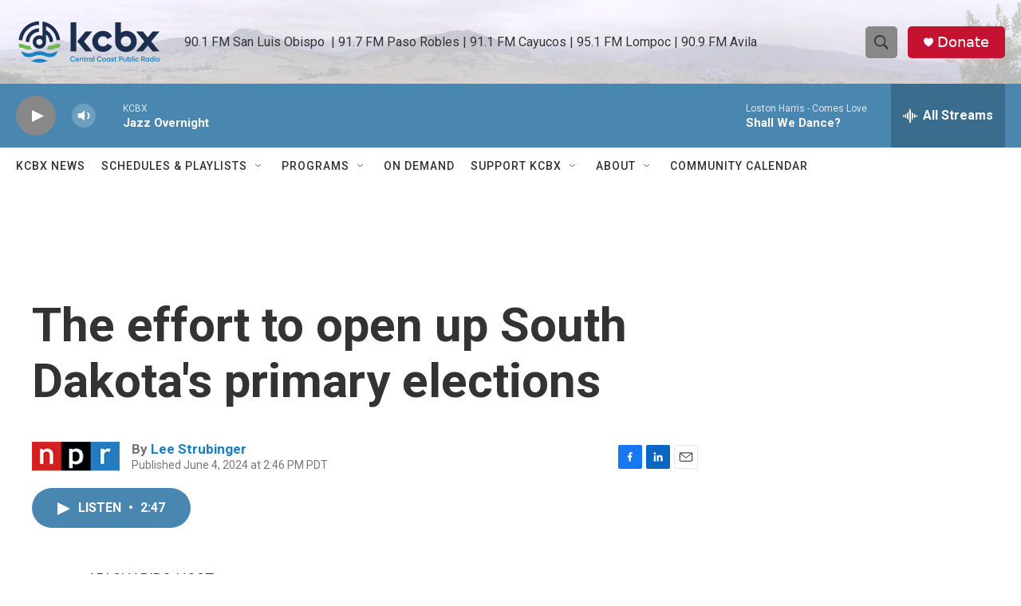

--- FILE ---
content_type: text/html; charset=utf-8
request_url: https://www.google.com/recaptcha/api2/aframe
body_size: 183
content:
<!DOCTYPE HTML><html><head><meta http-equiv="content-type" content="text/html; charset=UTF-8"></head><body><script nonce="a0pSbXbiAx8jhlX5iB3SRQ">/** Anti-fraud and anti-abuse applications only. See google.com/recaptcha */ try{var clients={'sodar':'https://pagead2.googlesyndication.com/pagead/sodar?'};window.addEventListener("message",function(a){try{if(a.source===window.parent){var b=JSON.parse(a.data);var c=clients[b['id']];if(c){var d=document.createElement('img');d.src=c+b['params']+'&rc='+(localStorage.getItem("rc::a")?sessionStorage.getItem("rc::b"):"");window.document.body.appendChild(d);sessionStorage.setItem("rc::e",parseInt(sessionStorage.getItem("rc::e")||0)+1);localStorage.setItem("rc::h",'1768905861088');}}}catch(b){}});window.parent.postMessage("_grecaptcha_ready", "*");}catch(b){}</script></body></html>